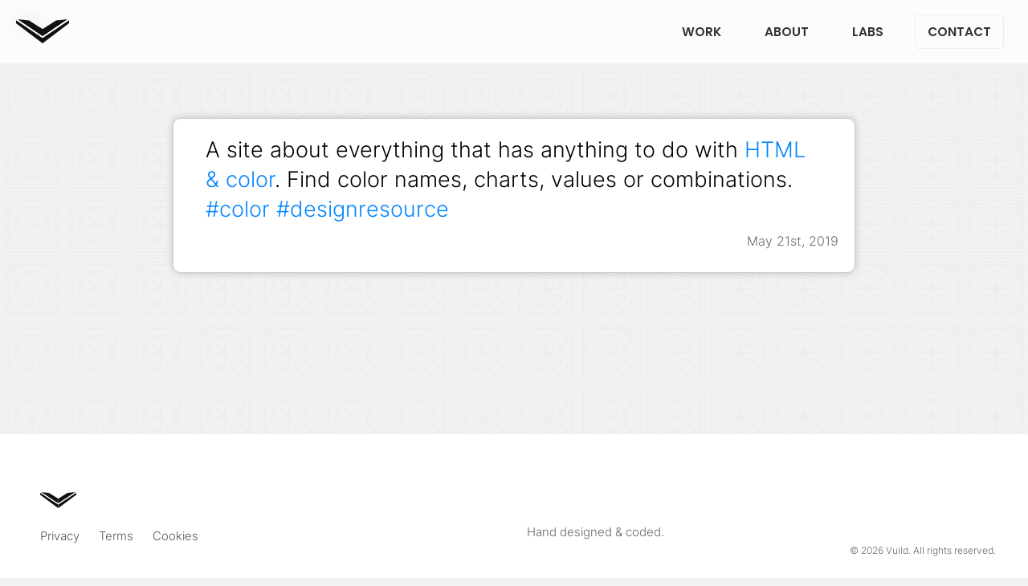

--- FILE ---
content_type: text/html; charset=UTF-8
request_url: https://vuild.com/html-colors
body_size: 3636
content:
<!DOCTYPE html>
<html lang="en">
<head>
<meta charset="UTF-8">
<link rel="profile" href="https://gmpg.org/xfn/11">
<link rel="pingback" href="https://vuild.com/xmlrpc.php">
<meta name="viewport" content="width=device-width, initial-scale=1, user-scalable=yes">

<title>Html Colors &#8211; Vuild</title>
<meta name='robots' content='max-image-preview:large' />
<link rel="alternate" type="application/rss+xml" title="Vuild &raquo; Html Colors Comments Feed" href="https://vuild.com/html-colors/feed" />
<style id='wp-img-auto-sizes-contain-inline-css' type='text/css'>
img:is([sizes=auto i],[sizes^="auto," i]){contain-intrinsic-size:3000px 1500px}
/*# sourceURL=wp-img-auto-sizes-contain-inline-css */
</style>
<link rel='stylesheet' id='theme-css' href='https://vuild.com/wp-content/themes/v24/style.css?ver=1767969426' type='text/css' media='all' />
<link rel='stylesheet' id='menu-css' href='https://vuild.com/wp-content/themes/v24/menu.css?ver=1767268098' type='text/css' media='all' />
<link rel="https://api.w.org/" href="https://vuild.com/wp-json/" /><link rel="alternate" title="JSON" type="application/json" href="https://vuild.com/wp-json/wp/v2/posts/8878" /><link rel="EditURI" type="application/rsd+xml" title="RSD" href="https://vuild.com/xmlrpc.php?rsd" />

<link rel="canonical" href="https://vuild.com/html-colors" />
<link rel='shortlink' href='https://vuild.com/?p=8878' />
<meta property="og:title" content="Html Colors - Vuild">
<meta property="og:type" content="https://vuild.com/html-colors">
<meta property="og:site_name" content="Vuild">
<meta name="og:image" content="https://vuild.com/wp-content/uploads/felt-colors-scaled.jpg">


<meta name='description' content='Design and Product'>
<link rel="icon" href="https://vuild.com/wp-content/uploads/cropped-vuild-32x32.png" sizes="32x32" />
<link rel="icon" href="https://vuild.com/wp-content/uploads/cropped-vuild-192x192.png" sizes="192x192" />
<link rel="apple-touch-icon" href="https://vuild.com/wp-content/uploads/cropped-vuild-180x180.png" />
<meta name="msapplication-TileImage" content="https://vuild.com/wp-content/uploads/cropped-vuild-270x270.png" />
	
<meta name="copyright" content="Copyright Vuild. All rights reserved.">
<meta name ="Rating" content="General">
<meta name ="doc-class" content="Living Document">
<meta http-equiv ="Content-Security-Policy" content="block-all-mixed-content">
<meta property="og:locale" content="en_US">
<meta property="og:site_name" content="Vuild">
<link rel="alternate" type="application/rss+xml" href="https://vuild.com/rss">
<meta name="author" content="Vuild">
<link rel="canonical" href="https://vuild.com/html-colors">
	

<link rel="preload" href="/fonts/poppins-v21-latin-600.woff2" as="font" type="font/woff2" crossorigin>
<link rel="preload" href="/fonts/poppins-v21-latin-900.woff2" as="font" type="font/woff2" crossorigin>
<link rel="preload" href="/fonts/inter-v13-latin-300.woff2" as="font" type="font/woff2" crossorigin>
	
 <!-- Fav and touch icons -->
<link rel="shortcut icon" href="https://vuild.com/ico/favicon.png">
<link rel="apple-touch-icon" href="https://vuild.com/ico/favicon.png">
<!-- MS -->
<meta http-equiv="X-UA-Compatible" content="IE=edge">
<meta name="application-name" content="Vuild">
<meta name="msapplication-TileColor" content="#111111">
<meta name="msapplication-TileImage" content="https://vuild.com/ico/144x144.png">
<meta name="theme-color" content="#ffffff">
<meta name="msapplication-config" content="https://vuild.com/ico/browserconfig.xml">
<!-- A -->
<meta name="apple-mobile-web-app-capable" content="yes">
<meta name="apple-mobile-web-app-title" content="Vuild">
<meta name="apple-mobile-web-app-status-bar-style" content="default">
<link rel="mask-icon" href="https://vuild.com/ico/logo.svg" color="#af936c">	
<link rel="apple-touch-icon" sizes="57x57" href="https://vuild.com/ico/57x57.png">
<link rel="apple-touch-icon" sizes="60x60" href="https://vuild.com/ico/60x60.png">
<link rel="apple-touch-icon" sizes="72x72" href="https://vuild.com/ico/72x72.png">
<link rel="apple-touch-icon" sizes="76x76" href="https://vuild.com/ico/76x76.png">
<link rel="apple-touch-icon" sizes="114x114" href="https://vuild.com/ico/114x114.png">
<link rel="apple-touch-icon" sizes="120x120" href="https://vuild.com/ico/120x120.png">
<link rel="apple-touch-icon" sizes="144x144" href="https://vuild.com/ico/144x144.png">
<link rel="apple-touch-icon" sizes="152x152" href="https://vuild.com/ico/152x152.png">
<link rel="apple-touch-icon" sizes="180x180" href="https://vuild.com/ico/180x180.png">

<!-- G -->
<link rel="icon" type="image/png" sizes="192x192"  href="https://vuild.com/ico/favicon.png">

<script>var ajaxurl = 'https://vuild.com/wp-admin/admin-ajax.php';</script>
	
	 <link rel='stylesheet' id='theme-css' href='https://vuild.com/wp-content/themes/v24/css/aos2.css' type='text/css' media='all' />
	 <link rel='stylesheet' id='theme-css' href='https://vuild.com/wp-content/themes/v24/animation.css' type='text/css' media='all' />
	
</head>
<body class="wp-singular post-template-default single single-post postid-8878 single-format-standard wp-theme-v24">
<header>
<nav id="navbar">
		    <ul class="menu__box-desktop">
			<li><a class="menu__item-d" href="https://vuild.com/work">Work</a></li>
			<li><a class="menu__item-d" href="https://vuild.com/about">About</a></li>
			<li><a class="menu__item-d" href="https://vuild.com/labs">Labs</a></li>
			<li><a class="menu__item-d" href="https://vuild.com/contact">Contact</a></li>
    </ul>
	
<div class="hamburger-menu">
    <input id="menu__toggle" type="checkbox" aria-label="Menu mobile" />
    <label class="menu__btn" for="menu__toggle">
      <span></span>
    </label>

    <ul class="menu__box">
      <li><a class="menu__item" href="https://vuild.com">Home</a></li>
			<li><a class="menu__item" href="https://vuild.com/work">Work</a></li>
			<li><a class="menu__item" href="https://vuild.com/about">About</a></li>
			<li><a class="menu__item" href="https://vuild.com/labs">Labs</a></li>
			<li><a class="menu__item" href="https://vuild.com/contact">Contact</a></li>
    </ul>
  </div>
<div class="logo">
<a href="https://vuild.com" aria-label="Vuild home">
	<svg width="508" height="231" viewBox="0 0 508 231" fill="none" xmlns="http://www.w3.org/2000/svg">
<path id="vuild-svg-top" d="M254 231V179L508 7V39L254 231Z" fill="white"/>
<path id="vuild-svg-top" d="M254 231V179L0 7V39L254 231Z" fill="white"/>
<path id="vuild-svg-top" d="M254 163.5V95L383.5 12L495.5 0L254 163.5Z" fill="white"/>
<path id="vuild-svg-top" d="M254 163.5V95L124.5 12L12.5 0L254 163.5Z" fill="white"/>
<path  id="vuild-svg-line" d="M508 0H495.5L254 163.5V179L508 7.5V0Z" fill="black"/>
<path  id="vuild-svg-line" d="M0 0H12.5L254 163.5V179L0 7.5V0Z" fill="black"/>
</svg>
</a>
</div>
</nav>
</header>	<link rel="stylesheet" href="https://vuild.com/wp-content/themes/v24/posts.css" />

<div class="wrap type-Status ">
	<div class="section-title">Blog</div>
	<div class="the-post">
	<div id="primary" class="content-area">
		<div id="content" class="site-content" role="main">

			
			
<article id="post-8878">
	<header class="entry-header">
		<h1 class="entry-title">Html Colors</h1>		<div class="date-meta">May 21st, 2019</div>
		<div class="entry-meta">
						<!--<span class="comments-link"><a href="https://vuild.com/html-colors#respond">Leave a comment</a></span>-->
					</div><!-- .entry-meta -->
	</header><!-- .entry-header -->
		<div class="entry-content">
		A site about everything that has anything to do with <a href="https://htmlcolors.com">HTML &#038; color</a>. Find color names, charts, values or combinations. 

<a href="https://vuild.com/tag/color">#color</a> <a href="https://vuild.com/tag/designresource">#designresource</a>	</div><!-- .entry-content -->
	
	<footer class="entry-meta"><span class="tag-links"><a href="https://vuild.com/tag/color" rel="tag">Color</a><a href="https://vuild.com/tag/designresource" rel="tag">Designresource</a></span></footer></article><!-- #post-## --><nav class="navigation post-navigation"><h1 class="screen-reader-text">Post navigation</h1><div class="nav-links"><div class="nav-link-l"><a href="https://vuild.com/negativespace" rel="prev"><span class="meta-nav"><i class="fa fa-caret-left"></i></span> NegativeSpace</div><div class="nav-link-r"></a><a href="https://vuild.com/websitevoice" rel="next">WebsiteVoice <span class="meta-nav"><i class="fa fa-caret-right"></i></span></a></div></div></nav>
<div id="comments" class="comments-area">
	<p class="if-commenting">
		 Your info will only be used for comments. No Gmail. 
	</p>
	
		<div id="respond" class="comment-respond">
		<h3 id="reply-title" class="comment-reply-title">Leave a Reply <small><a rel="nofollow" id="cancel-comment-reply-link" href="/html-colors#respond" style="display:none;">Cancel reply</a></small></h3><p class="must-log-in">You must be <a href="https://vuild.com/wp-login.php?redirect_to=https%3A%2F%2Fvuild.com%2Fhtml-colors">logged in</a> to post a comment.</p>	</div><!-- #respond -->
	
</div><!-- #comments -->
	
		</div><!-- #content -->
	</div><!-- #primary -->
</div>
</div>


<footer>

<div class="container">
	
	<div class="logo-foot">
<a href="https://vuild.com" aria-label="Vuild home">
	<svg alt="Vuild" width="508" height="231" viewBox="0 0 508 231" fill="none" xmlns="http://www.w3.org/2000/svg">
<path id="vuild-svg-top" d="M254 231V179L508 7V39L254 231Z" fill="white"/>
<path id="vuild-svg-top" d="M254 231V179L0 7V39L254 231Z" fill="white"/>
<path id="vuild-svg-top" d="M254 163.5V95L383.5 12L495.5 0L254 163.5Z" fill="white"/>
<path id="vuild-svg-top" d="M254 163.5V95L124.5 12L12.5 0L254 163.5Z" fill="white"/>
<path  id="vuild-svg-line" d="M508 0H495.5L254 163.5V179L508 7.5V0Z" fill="black"/>
<path  id="vuild-svg-line" d="M0 0H12.5L254 163.5V179L0 7.5V0Z" fill="black"/>
	</svg>	
</a>
</div>
<div class="g-two">
<div class="g-in">
<ul class="legal">
<li><a href="https://vuild.com/privacy">Privacy</a></li>
<li><a href="https://vuild.com/terms">Terms</a></li>
<li><a href="https://vuild.com/cookies">Cookies</a></li>
</ul>
</div>
<div class="g-in">

<p class="made-with">Hand designed &amp; coded.</p>

<p class="copy">&copy; 2026 <a href="https://vuild.com" aria-label="Vuild home">Vuild</a>. All rights reserved.</p>
</div>
</div>
</div>
</footer>

<button onclick="topFunction()" id="up" title="Go to top">&uarr;</button>

    <script src="https://vuild.com/wp-content/themes/v24/js/nav.js"></script>
    <script src="https://vuild.com/wp-content/themes/v24/js/up.js" defer></script>
    <script src="https://vuild.com/wp-content/themes/v24/js/aos.js"></script>
    <script>
      AOS.init({
        easing: 'ease-in-out-sine'
      });
    </script>
<!-- Matomo --><script type="text/javascript">
var _paq = window._paq = window._paq || [];
_paq.push(['trackPageView']);_paq.push(['enableLinkTracking']);_paq.push(['alwaysUseSendBeacon']);_paq.push(['setTrackerUrl', "\/\/vuild.com\/wp-content\/plugins\/matomo\/app\/matomo.php"]);_paq.push(['setSiteId', '1']);var d=document, g=d.createElement('script'), s=d.getElementsByTagName('script')[0];
g.type='text/javascript'; g.async=true; g.src="\/\/vuild.com\/wp-content\/uploads\/matomo\/matomo.js"; s.parentNode.insertBefore(g,s);
</script>
<!-- End Matomo Code -->

<!-- Google tag (gtag.js) -->
<script async src="https://www.googletagmanager.com/gtag/js?id=G-FPKRK2G7EQ"></script>
<script>
  window.dataLayer = window.dataLayer || [];
  function gtag(){dataLayer.push(arguments);}
  gtag('js', new Date());

  gtag('config', 'G-FPKRK2G7EQ');
</script>
  </body>
</html>


--- FILE ---
content_type: text/css
request_url: https://vuild.com/wp-content/themes/v24/menu.css?ver=1767268098
body_size: 695
content:
nav {
	height:80px;
	display: flex;
	justify-content: center;
	align-items: center;
	position: fixed;
	width: 100%;
	z-index: 998;
	font-size: .9em;
	text-transform: uppercase;
	-webkit-backdrop-filter: blur(10px);
	backdrop-filter: blur(10px);	
	background: rgba(255,255,255,.8);
	animation: fade-up 300ms ease-in-out 0s forwards ;
	border-bottom: 1px solid #eee;
}

.home #navbar {
	background: #000;
	border-bottom: 1px solid transparent;
}

.menu__box-desktop {  
	font-family: "Poppins", sans-serif;
  	font-weight: 500;
 	 font-style: normal
}

.menu__box-desktop a{
		color: #333;
		padding: 10px 15px;
		font-size: .9em;
		border-radius: 5px;
}
.home .menu__box-desktop a { color: #e5eff2}
.home path#vuild-svg-top { fill: #fff}
.menu__box-desktop a:hover { color: #888}

.menu__box-desktop li:nth-child(4) { color: #6190bd}
.menu__box-desktop li:nth-child(4) a {
		border: 1px solid #e5eff2;
		transition: all 500ms ease-in-out 0s;
}

@media (prefers-color-scheme: dark) {
.menu__box-desktop a { color: #fff}
nav { border-bottom: 1px solid #222}

.menu__box-desktop li:nth-child(4) a { border: 1px solid #333}

.home #navbar { background: #000}
}

.menu__box-desktop li:nth-child(4) a:hover {
		background: #a17648;
		color: #fff;
		border: 1px solid #b9854d;
		transition: all 500ms ease-in-out 0s;
}

@media (prefers-color-scheme: light) {

.work-1 {	background: #fff}
.work-1 h1, .work-1 p { color: #222}
.page-id-2479 nav { background: #fff}
.page-id-2479 a { color: #222}
.page-id-2479 .menu__box-desktop li:nth-child(4) a { border: 1px solid #26693D}
.page-id-2479 .go a.btn {	background:#26693D}

.work-2 {	background: #fff}
.work-2 h1, .work-2 p { color: #222}
.page-id-15488 nav { background: #fff}
.page-id-15488 a { color: #222}
.page-id-15488 .menu__box-desktop li:nth-child(4) a { border: 1px solid #2D4A35}
.page-id-15488 .go a.btn {	background:#2D4A35}

}

@media (prefers-color-scheme: dark) {
nav { background: #000}
}


@media (max-width: 320px) {	
nav { height: 60px}

.menu__btn {
  position: fixed;
  top: 10px;
  right: 20px;
  width: 36px;
  height: 36px;
}
}

--- FILE ---
content_type: text/css
request_url: https://vuild.com/wp-content/themes/v24/posts.css
body_size: 6742
content:
.post h1 {
	font-size: 2.4em;
	margin: 0;
	line-height:1.2em;
	color: #111;
}
.narrow{
	max-width:700px;
	margin-left:auto;
	margin-right:auto;
	font-size: .8rem;
	line-height: 2em;
	letter-spacing: .3px;
}
article {
	padding: 0
}
blockquote p {
	margin-bottom:0
}
.social-post a svg {
	opacity:.2
}
.social-post:after {
	content: "";
	display: block;
	height: 0;
	clear: both;
	visibility: hidden;
}
.social-post {
	zoom: 1;
	margin-bottom: 20px;
	background:#eee;
	width:150px;
	border: 1px solid #ccc;
	border-radius:10px;
}
.share path {
	fill: #ccc !important
}
.social-post > div {
	float:left
}
.circle-r-img {
	height:300px;
	width:300px !important;
	border-radius: 50%;
	background-color: #222;
	float: right;
	margin-top:10px;
	padding: 30px 0 0 0;
	margin-bottom:10px;
	margin-left:60px;
	shape-outside: circle();
}
.circle-l-img {
	height:300px;
	width:300px !important;
	border-radius: 50%;
	background-color: #7db9e8;
	float: left;
	margin-top:10px;
	margin-bottom:10px;
	margin-right:60px;
	shape-outside: circle();
}
.zig-r-img {
	width: 150px;
	height: 300px;
	border-radius:50%;
	background-color: #7db9e8;
	margin: 0 125px 5px 0;
	float: left;
	-webkit-clip-path: polygon(0% 0%, 100% 0%, 0% 100%);
	clip-path: polygon(0% 0%, 100% 0%, 0% 100%);
	shape-outside: polygon(0% 0%, 100% 0%, 0% 100%);
}
.post-menu .selected:before {
	content:"";
	margin-right:10px;
	border: solid #111;
	border-width: 0 3px 3px 0;
	display: inline-block;
	padding: 3px;
	transform: rotate(-45deg);
}
.post a {
	color: var(--main-color);
	border-bottom: 1px dashed #7bc3e1;
	padding-bottom: 1px;
	transition: 2s all;
}
.post a:hover {
	color: var(--color-four);
	border-bottom: 1px dashed var(--color-two);
	transition: 1.5s all;
}
ol.post-menu {
	float:right;
	right:0;
	top:200px;
	position:fixed
}
.caption {
	display: block;
	text-align: center;
	font-weight: bold;
	padding: 2vh 2vw;
	font-size: .9em;
	margin: 0 auto 50px;
	border-left: 1px solid #555;
	border-right: 1px solid #555;
	border-top: 1px solid #333;
	border-bottom: 1px solid #555;
	border-bottom-left-radius: 5px;
	border-bottom-right-radius: 5px;
	font-size: .9rem;
	line-height: 1.7em;
	letter-spacing: .5px;
	color: rgba(255,255,255,7);
	background: rgba(0,0,0,.6);
	background: #111;
	background-size: 4px;
	box-shadow: inset 0 0 5px rgba(0,0,0,.7);
	text-shadow: 0 0 2px rgba(0,0,0,.7);
	animation: fades 350ms ease-in-out forwards;
}
.type-Status .caption {
	font-weight: normal;
	padding-top: 8px;
	padding-bottom: 8px;
	font-size:.5em;
	margin: 0 auto 50px;
	border-bottom:1px solid transparent;
	color: #888;
}
.code-box {
	padding: 20px 20px 50px;
	margin: 50px auto;
	background: #f1f1f1;
}
code {
	padding: 0 40px;
	display: block;
}
.code-box:before {
	content: "Code";
	float: right;
	letter-spacing: 3px;
	font-size: .9em;
	color: #999;
}
.comments-area {
	border-top: 1px solid var(--trim-color);
	padding: 20px;
	border-top-left-radius: 0;
	border-top-right-radius: 0;
	display: none;
}
.tags {
	text-transform: lowercase;
	content: "#";
	margin-right: 2px;
	color: var(--brand-color);
	clear: both;
	font-size: .8em;
	max-width: 400px;
}
.tags li {
	display: inline;
	margin-right: 10px;
}
.tags li a:before {
	content:"#";
	font-size: .8em;
	margin-right: 2px;
}
.entry-meta span.posted-on a time.updated {
	margin-left: 20px;
	font-style: italic
}
img.post-img {
	height: auto;
	box-shadow: var(--box-shadow);
}
img.img-border {
	height: auto;
	box-shadow: var(--box-shadow);
	border-radius: var(--border-radius);
	margin-top: 30px;
}
.blog-container {
	margin-bottom: 100px
}
.meta-info .post-categories, .meta-info .post-categories li{
	display: inline-block
}
ul.post-categories li a:before {
	content:" / ";
	color:#888
}
.category .subtitle, .tag .subtitle {
	max-width: 300px
}
blockquote {
	line-height:1.6em;
	font-family:georgia, serif;
	color:#fff;
	font-style: italic;
	border-radius: var(--border-radius);
	padding:60px 30px 20px;
	font-size: 1rem;
}
blockquote.dark-quote {
	line-height: 1.6em;
	margin-bottom: 50px;
	font-family: georgia, serif;
	color: #fff;
	padding: 80px 20px;
	background: var(--main-color);
	border-radius: var(--border-radius);
	box-shadow: var(--box-shadow);
	text-shadow: var(--text-shadow);
}
blockquote:before {
	content: "“";
	font-size: 8em;
	color: var(--brand-color);
	opacity: .1;
	display: block;
	margin-top: 30px;
	margin-bottom: -90px;
}
blockquote.dark-quote:before {
	content: "“";
	font-size: 8em;
	color: #fff;
	display: block;
	margin-top: 30px;
	margin-bottom: -90px;
}
.quote-author {
	text-align: right;
	color: #fff;
	font-size: .8em;
	margin-top: -150px;
	margin-bottom: 150px;
	margin-right: 30px;
}
.quote-author a{
	color:#999
}
.quote-author img {
	width:32px;
	height:32px;
	margin-right: 10px;
	border: 2px solid #fff;
	border-radius:var(--border-radius);
}
.if-commenting {
	padding:2px 0 0 10px;
	font-size: .5em;
	text-transform: uppercase;
	color: #999;
	line-height: 1.6em;
	text-align: left;
	letter-spacing: 1px;
	font-family: var(--title-font);
}
.comments-title {
	margin: 30px 0;
	font-size: 1.2em;
}
cite.fn {
	font-weight: bold;
	min-width: 70px;
	display: block;
}
.vcard {
	font-size: .9em;
	float: left;
}
.commentmetadata {
	font-size: .8em;
	float: right;
	line-height: 1.3em;
}
.commentmetadata a{
	color: #999
}
a.comment-reply-link {
	font-size: .8em;
	border: 1px solid #ccc;
	padding: 4px 10px;
	border-radius: 3px;
}
.comment-body p {
	clear: both;
	line-height: 1.9em;
	font-size: .9em;
}
h2.comments-title:after {
	margin: 20px 0
}
.nav-links, footer.entry-meta, .comments-area {
	max-width: 710px;
	margin: auto
}
#respond {
	margin: 0 0 50px
}
img.avatar {
	width: 48px;
	margin: 0;
	height: 48px;
	border-radius: 50%;
}
.reply {
	margin-bottom: 30px
}
ol.children, ol.comment-list {
	padding:0
}
.says {
	display: none
}
p.opener:first-letter {
	font-size:5em;
	font-family:var(--title-font);
	color: var(--color-one-b);
	float: left;
	margin: 5px 10px 0 0;
	line-height: 0.8;
	padding: 7px 10px;
	border-radius: 2px;
	background-attachment: fixed;
}
p.opener-one:first-letter {
	color: #fff;
	border: 1px solid #000;
	background-color: #111;
	background-color: #222;
	background-image: url("data:image/svg+xml,%3Csvg xmlns='http://www.w3.org/2000/svg' opacity='.3' width='59' height='59' viewBox='0 0 200 200'%3E%3Cg %3E%3Cpolygon fill='%23608f57' points='100 57.1 64 93.1 71.5 100.6 100 72.1'/%3E%3Cpolygon fill='%2374ad69' points='100 57.1 100 72.1 128.6 100.6 136.1 93.1'/%3E%3Cpolygon fill='%23608f57' points='100 163.2 100 178.2 170.7 107.5 170.8 92.4'/%3E%3Cpolygon fill='%2374ad69' points='100 163.2 29.2 92.5 29.2 107.5 100 178.2'/%3E%3Cpath fill='%2389CC7C' d='M100 21.8L29.2 92.5l70.7 70.7l70.7-70.7L100 21.8z M100 127.9L64.6 92.5L100 57.1l35.4 35.4L100 127.9z'/%3E%3Cpolygon fill='%237f8f53' points='0 157.1 0 172.1 28.6 200.6 36.1 193.1'/%3E%3Cpolygon fill='%239bad64' points='70.7 200 70.8 192.4 63.2 200'/%3E%3Cpolygon fill='%23B6CC76' points='27.8 200 63.2 200 70.7 192.5 0 121.8 0 157.2 35.3 192.5'/%3E%3Cpolygon fill='%239bad64' points='200 157.1 164 193.1 171.5 200.6 200 172.1'/%3E%3Cpolygon fill='%237f8f53' points='136.7 200 129.2 192.5 129.2 200'/%3E%3Cpolygon fill='%23B6CC76' points='172.1 200 164.6 192.5 200 157.1 200 157.2 200 121.8 200 121.8 129.2 192.5 136.7 200'/%3E%3Cpolygon fill='%237f8f53' points='129.2 0 129.2 7.5 200 78.2 200 63.2 136.7 0'/%3E%3Cpolygon fill='%23B6CC76' points='200 27.8 200 27.9 172.1 0 136.7 0 200 63.2 200 63.2'/%3E%3Cpolygon fill='%239bad64' points='63.2 0 0 63.2 0 78.2 70.7 7.5 70.7 0'/%3E%3Cpolygon fill='%23B6CC76' points='0 63.2 63.2 0 27.8 0 0 27.8'/%3E%3C/g%3E%3C/svg%3E");
}
p.opener-two:first-letter {
	color: var(--color-three-b);
	border: 1px solid var(--color-three-b);
	background-color: var(--color-three-a);
	background-color: #ffff99;
	background-image: url("data:image/svg+xml,%3Csvg xmlns='http://www.w3.org/2000/svg' width='100%25' height='100%25' viewBox='0 0 1000 1000'%3E%3Cg fill='%23ffd573'%3E%3Cpolygon points='1000 -50 0 -50 500 450'/%3E%3Cpolygon points='550 500 1050 1000 1050 0'/%3E%3Cpolygon points='-50 0 -50 1000 450 500'/%3E%3Cpolygon points='0 1050 1000 1050 500 550'/%3E%3C/g%3E%3Cg fill='%23ffaa4d'%3E%3Cpolygon points='1000 -133.3 0 -133.3 500 366.7'/%3E%3Cpolygon points='633.3 500 1133.3 1000 1133.3 0'/%3E%3Cpolygon points='-133.3 0 -133.3 1000 366.7 500'/%3E%3Cpolygon points='0 1133.3 1000 1133.3 500 633.3'/%3E%3C/g%3E%3Cg fill='%23ff8026'%3E%3Cpolygon points='1000 -216.7 0 -216.7 500 283.3'/%3E%3Cpolygon points='716.7 500 1216.7 1000 1216.7 0'/%3E%3Cpolygon points='-216.7 0 -216.7 1000 283.3 500'/%3E%3Cpolygon points='0 1216.7 1000 1216.7 500 716.7'/%3E%3C/g%3E%3Cg fill='%23F50'%3E%3Cpolygon points='1000 -300 0 -300 500 200'/%3E%3Cpolygon points='800 500 1300 1000 1300 0'/%3E%3Cpolygon points='-300 0 -300 1000 200 500'/%3E%3Cpolygon points='0 1300 1000 1300 500 800'/%3E%3C/g%3E%3Cg fill-opacity='0.5'%3E%3Cpolygon fill='%23FE0' points='0 707.1 0 292.9 292.9 0 707.1 0 1000 292.9 1000 707.1 707.1 1000 292.9 1000'/%3E%3Cg fill='%23ffc800'%3E%3Cpolygon points='464.6 -242.5 -242.5 464.6 464.6 464.6'/%3E%3Cpolygon points='535.4 464.6 1242.5 464.6 535.4 -242.5'/%3E%3Cpolygon points='-242.5 535.4 464.6 1242.5 464.6 535.4'/%3E%3Cpolygon points='535.4 1242.5 1242.5 535.4 535.4 535.4'/%3E%3C/g%3E%3Cg fill='%23ffa200'%3E%3Cpolygon points='405.7 -301.4 -301.4 405.7 405.7 405.7'/%3E%3Cpolygon points='594.3 405.7 1301.4 405.7 594.3 -301.4'/%3E%3Cpolygon points='-301.4 594.3 405.7 1301.4 405.7 594.3'/%3E%3Cpolygon points='594.3 1301.4 1301.4 594.3 594.3 594.3'/%3E%3C/g%3E%3Cg fill='%23ff7b00'%3E%3Cpolygon points='346.8 -360.3 -360.3 346.8 346.8 346.8'/%3E%3Cpolygon points='653.2 346.8 1360.3 346.8 653.2 -360.3'/%3E%3Cpolygon points='-360.3 653.2 346.8 1360.3 346.8 653.2'/%3E%3Cpolygon points='653.2 1360.3 1360.3 653.2 653.2 653.2'/%3E%3C/g%3E%3Cg fill='%23F50'%3E%3Cpolygon points='287.9 -419.2 -419.2 287.9 287.9 287.9'/%3E%3Cpolygon points='712.1 287.9 1419.2 287.9 712.1 -419.2'/%3E%3Cpolygon points='-419.2 712.1 287.9 1419.2 287.9 712.1'/%3E%3Cpolygon points='712.1 1419.2 1419.2 712.1 712.1 712.1'/%3E%3C/g%3E%3C/g%3E%3C/svg%3E");
}
p.opener-three:first-letter {
	color: var(--color-eight-b);
	border: 1px solid var(--color-eight-b);
	background-color: var(--color-eight-a);
	background-image: url("data:image/svg+xml,%3Csvg xmlns='http://www.w3.org/2000/svg' width='264' height='44' viewBox='0 0 600 100'%3E%3Cg stroke='%23FFF' stroke-width='0' stroke-miterlimit='10' %3E%3Ccircle fill='%23037B79' cx='0' cy='0' r='50'/%3E%3Ccircle fill='%2392DEBA' cx='100' cy='0' r='50'/%3E%3Ccircle fill='%23FFFFD8' cx='200' cy='0' r='50'/%3E%3Ccircle fill='%23CAF2FF' cx='300' cy='0' r='50'/%3E%3Ccircle fill='%236FCCFF' cx='400' cy='0' r='50'/%3E%3Ccircle fill='%23006EB4' cx='500' cy='0' r='50'/%3E%3Ccircle fill='%23037B79' cx='600' cy='0' r='50'/%3E%3Ccircle cx='-50' cy='50' r='50'/%3E%3Ccircle fill='%2353ac9a' cx='50' cy='50' r='50'/%3E%3Ccircle fill='%23ceefc1' cx='150' cy='50' r='50'/%3E%3Ccircle fill='%23ffffff' cx='250' cy='50' r='50'/%3E%3Ccircle fill='%239de0fe' cx='350' cy='50' r='50'/%3E%3Ccircle fill='%233e9cda' cx='450' cy='50' r='50'/%3E%3Ccircle fill='%2300789c' cx='550' cy='50' r='50'/%3E%3Ccircle cx='650' cy='50' r='50'/%3E%3Ccircle fill='%23037B79' cx='0' cy='100' r='50'/%3E%3Ccircle fill='%2392DEBA' cx='100' cy='100' r='50'/%3E%3Ccircle fill='%23FFFFD8' cx='200' cy='100' r='50'/%3E%3Ccircle fill='%23CAF2FF' cx='300' cy='100' r='50'/%3E%3Ccircle fill='%236FCCFF' cx='400' cy='100' r='50'/%3E%3Ccircle fill='%23006EB4' cx='500' cy='100' r='50'/%3E%3Ccircle fill='%23037B79' cx='600' cy='100' r='50'/%3E%3Ccircle cx='50' cy='150' r='50'/%3E%3Ccircle cx='150' cy='150' r='50'/%3E%3Ccircle cx='250' cy='150' r='50'/%3E%3Ccircle cx='350' cy='150' r='50'/%3E%3Ccircle cx='450' cy='150' r='50'/%3E%3Ccircle cx='550' cy='150' r='50'/%3E%3C/g%3E%3C/svg%3E");
}
p.opener-four:first-letter {
	color: var(--color-four-b);
	border: 1px solid var(--color-four-b);
	background-color: var(--color-four-a);
	background-color: pink;
	background-image: url("data:image/svg+xml,%3Csvg xmlns='http://www.w3.org/2000/svg' width='90' height='90' viewBox='0 0 90 90'%3E%3Ccircle fill='%2306B' cx='45' cy='45' r='10'/%3E%3Cg fill='%23801010' opacity='.6' fill-opacity='1'%3E%3Ccircle cx='0' cy='90' r='10'/%3E%3Ccircle cx='90' cy='90' r='10'/%3E%3Ccircle cx='90' cy='0' r='10'/%3E%3Ccircle cx='0' cy='0' r='10'/%3E%3C/g%3E%3C/svg%3E");
}
p.opener-five:first-letter {
	border: 1px solid #222;
	color: var(--light-color);
	background: #111;
	background-size: 4px;
	box-shadow: inset 0 0 5px rgba(0,0,0,.7);
	text-shadow: 0 0 2px rgba(0,0,0,.7);
}
/* Post Navigation */
.post-navigation {
	margin: 3em 0;
		display: none;

}
.comments-pagination, .post-navigation {
	clear: both
}
.post-navigation .nav-previous {
	float: left;
	width: 50%
}
.post-navigation .nav-next {
	float: right;
	text-align: right;
	width: 50%
}
.nav-next, .post-navigation .nav-next {
	margin-top: 0
}
.post p {
	margin-bottom: 40px
}
.post h2 {
	margin-bottom: 20px
}
/* Timer */
.post-timer::before {
	content: "";
	background: #d02b30;
	width: 2vw;
	height: 2vh;
	padding: 5px;
	display: block;
	position: absolute;
	bottom: 0;
	left:0;
	animation: timing 30s 1 linear;
}
@keyframes timing {
	0% {
		transform:scaleX(1)
}
	100% {
		transform:scaleX(100)
}
}
@media (prefers-color-scheme: dark) {
	p.opener:first-letter {
		color: #ccc;
		background: #555;
		border: 1px solid #666;
	}
}
.post-1,.post-2 {
	position: relative
}
.featured-on {
	padding: 10px 0
}
svg#codepen-svg {
	fill: #fff;
	width: 24px;
	height: auto;
}
.post-1 svg#codepen-svg {
	margin-bottom: 4px;
	margin-right: 4px;
}
p.codepen-on a {
	font-size: .8em;
	color: #fff;
	font-weight: bold;
	background: #111;
	padding: 8px 15px 8px 5px;
	border-radius: 20px;
}
p.featured-url path{
	fill: #111
}
p.featured-url {
	background: #fff;
	width: 44px;
	border: var(--border-width) var(--border-style) var(--main-color);
	height: 44px;
	line-height: 44px;
	text-align: center;
	border-radius: 5px;
}
.codepen-on {
	background: rgba(0,0,0,1);
	color: #fff;
	text-align: right;
	margin: 0;
	padding: 5px 2vw;
}
.categories-list a {
	font-size: 1.4em
}
.categories-list a:hover {
	color: #fff
}
.categories-list {
	margin: auto;
	color: #555;
	text-align: center;
	height: 100px;
	overflow-y: scroll;
	font-size: .7em;
}
.categories-list li {
	display: inline;
	margin:0 5px
}
.current-cat a {
	opacity: .4
}
.tag-cloud {
	opacity: .6;
	padding: 10px;
	text-align: center;
	max-height: 60px;
	overflow: scroll;
	max-width: 600px;
	margin: 50px auto;
}
a.tag-cloud-link:before {
	content: "#"
}
a.tag-cloud-link:hover {
	color: #fff
}
.tag .lead, .category .lead, .legal .lead {
	margin-bottom: 50px
}
.tag h1:before{
	content: "#"
}
.hero-bg.short-hero {
	padding: 100px 0 10px ;
	background-image:var(--bg-img) !important;
	box-shadow:inset 0 0 250px rgba(0,0,0,1);
	background-size: 150px;
}
.depth-2,.depth-3 {
	padding: 20px;
	border-left: 1px solid #eee;
}
#comments input{
	background:var(--btn-color);
	line-height: 2em;
	border: 1px solid rgba(0,0,0,.2);
}
.the-post .share {
	padding-top: 0;
	clear: both;
	margin: 0 auto;
	display: block;
	height: 62px;
	max-width: 700px;
}
.the-post .share svg{
	transform: scale(.6);
}
.type-Status .share {
	padding-top:0;
	clear:both;
	margin: 0 0 20px 0;
	display: block;
	height: 62px;
	width: 200px;
}
.quote-caption {
	padding:0 30px 50px;
	color: #777;
	margin-bottom: 90px;
	font-size: .9em;
}
@media only screen and (max-width: 967px) {
	.post-navigation .nav-links {
		padding: 1em ;		display: none;
		
}
}
@media only screen and (min-width: 968px) {
	.narrow {
		letter-spacing: .6px;
		font-size: 1rem;
		line-height: 2em;
		letter-spacing: .3px;
	}
	.nav-links {
		display: grid;
		grid-template-columns: 1fr 1fr;
		grid-template-rows: 1fr;
		grid-gap: 2vw;
		margin: 3vh auto 0;
		padding: 0;
				display: none;
		
	}
	blockquote {
		padding:80px 60px 20px;
		font-size: 1.4em;
	}
	.quote-caption {
		padding:0 60px 50px;
		c 
}
	.type-Status .share {
		padding-top:0;
		clear:both;
		margin: -65px 0 20px 0;
		display: block;
		height: 62px;
		width: 200px;
	}
	p.opener:first-letter {
		margin: 10px 10px 0 0;
	}
	.code-box {
		padding:20px 70px 50px
}
	.comments-area {
		border: 1px solid var(--trim-color);
		padding:0 40px;
		position: relative;
		z-index: 99;
		background: var(--dark-color);
		border-top-left-radius: 5px;
		border-top-right-radius: 5px;
	}
	.post h1 {
		color:#111;
		font-size:4em
}
	.category .subtitle, .tag .subtitle {
		max-width: 700px
}
	.hero-bg.short-hero {
		padding: 150px 0 10px ;
	}
	#respond {
		padding:10px 6vw 50px;
		border: 1px solid var(--trim-color);
		overflow: hidden;
		border-radius: 3px;
	}
	.if-commenting {
		padding:20px;
		text-align: center;
	}
}
.tag a svg.rss, .category a svg.rss {
	transform: rotate(-45deg)
}
.hero-bg.short-hero .subtitle {
	margin: 0 auto
}
.share a {
	display: inline-block;
	padding: 5px;
	width: 50px;
	height: 50px;
	text-align: center;
	border: 1px solid #e6e5e5;
	border-radius: 3px;
}
.tutorial {
	margin-top: -70px;
	color: #fff;
	padding-left: 20px;
}
h3, h4 {
	margin-top: 20px
}
.narrow h2::after, .narrow h2::after {
	content: "";
	background: #999;
	padding: 2px;
	margin-top: 10px;
	border-radius: 5px;
	;
	display: block;
	width: 60px;
}
.split-two {
	display: grid;
	grid-template-columns: 1fr 1fr ;
	grid-template-rows: 1fr;
	grid-gap: 2px;
	max-width:1150px;
	margin:0 auto 10px;
}
.split{
	display: grid;
	grid-template-columns: 1fr 1fr 1fr ;
	grid-template-rows: 1fr;
	grid-gap: 2px;
	grid-template-areas: "...";
	max-width:1150px;
	margin:0 auto 10px;
}
.narrow .caption {
	text-align: left
}
.narrow ul li {
	margin-bottom: 10px;
	margin-left: 20px;
	list-style:square;
}
.narrow ol, .narrow ul {
	margin-bottom: 50px
}
.Accordion {
	border: 1px solid hsl(0, 0%, 82%);
	border-radius: .3em;
	box-shadow: 0 1px 2px hsl(0, 0%, 82%);
	transition: all 2s;
}
.Accordion > * + * {
	border-top: 1px solid hsl(0, 0%, 82%);
}
.Accordion-trigger {
	background: none;
	border: 0;
	color: hsl(0, 0%, 13%);
	display: block;
	font-size: 1rem;
	font-weight: normal;
	margin: 0;
	padding: 1em 1.5em;
	position: relative;
	text-align: left;
	width: 100%;
}
.Accordion dt:first-child .Accordion-trigger {
	border-radius: .3em .3em 0 0;
}
.Accordion-trigger:focus,.Accordion-trigger:hover {
	background: hsl(0, 0%, 93%);
}
.Accordion-title {
	display: block;
	/* For Edge bug https://developer.microsoft.com/en-us/microsoft-edge/platform/issues/8295099/ */
	pointer-events: none;
}
.Accordion-icon {
	border: solid hsl(0, 0%, 62%);
	border-width: 0 2px 2px 0;
	height: .5rem;
	pointer-events: none;
	position: absolute;
	right: 1.5em;
	top: 50%;
	transform: translateY(-60%) rotate(45deg);
	width: .5rem;
}
.Accordion-trigger:focus .Accordion-icon, .Accordion-trigger:hover .Accordion-icon {
	border-color: hsl(0, 0%, 13%);
}
.Accordion-trigger[aria-expanded="true"] .Accordion-icon {
	transform: translateY(-50%) rotate(-135deg);
	transition: all 2s;
}
.Accordion-panel {
	margin: 0;
	padding: 1em 1.5em;
}
/* For Edge bug https://developer.microsoft.com/en-us/microsoft-edge/platform/issues/4806035/ */
.Accordion-panel[hidden] {
	display: none
}
fieldset {
	border: 0;
	margin: 0;
	padding: 0;
}
input {
	border: 1px solid hsl(0, 0%, 62%);
	border-radius: .3em;
	display: block;
	font-size: inherit;
	padding: .3em .5em;
}
.bio-block {
	margin-bottom: 30px
}
.read-time, .target-audience {
	font-size: .9em;
	color: #444;
}
#comments label{
	margin-bottom: 10px
}
.comment-form-cookies-consent {
	font-size: .75em;
	margin-top: 30px;
	color: #777;
	clear: both;
	line-height: 1.5em;
	padding: 30px 0;
}
.comment-notes {
	font-size: .7em;
	color: #777;
	line-height: 1.5em;
}
#lstc_subscribe {
	float: left;
	margin:10px 10px 0 0!important;
}
#lstc-comment-subscription {
	margin:0 0 20px !important;
	font-size: .8em;
	color: #777;
}
.comment-form-email label, .comment-form-url label, .comment-form-author label{
	width:70px;
	display: inline-block;
	float:left;
	clear: both;
	margin-top: 3px;
	font-size: .8em;
	color: #777;
}
.comment-form-author label {
	margin-top: 10px
}
.required {
	color: #a20606
}

.the-post  {
	margin:120px 0
	
}
.the-post h1 {
	color: #333;
	font-family: "Poppins", sans-serif;
  	font-style: normal;
  	font-weight: 600;
}
.must-log-in {
	font-weight: bold;
	opacity: .6
}
.popup {
	animation: popup 3s infinite linear alternate-reverse
}
@keyframes rock {
	0% {
		transform:translateX(0) rotate(-22deg)
}
	100% {
		transform:translateX(100px) rotate(32deg)
}
}
@keyframes popup {
	0% {
		transform:translateX(0) translateY(-px) 
}
	100% {
		transform:translateX(100px) translateY(50px)
}
}
.comments-title h2:after {
	margin: 0
}
.img-browser {
	background: #222;
	padding: 1vh;
	margin:20px 0 0!important;
	border-radius: 5px;
	box-shadow: 0 3px 5px rgba(0,0,0,.3);
}
h3#reply-title {
	margin-bottom: 10px
}
input#author, input#email, input#url {
	margin-bottom: 10px;
	background: #fff;
	border: 1px var(--border-style) #ccc;
	width: 80%;
	max-width: 300px;
}
input#submit.submit {
	border: 1px var(--border-style) var(--main-color);
	color: var(--main-color);
	padding: 10px 40px;
	font-weight: bold;
	cursor: pointer;
	font-family: var(--title-font);
	text-transform: uppercase;
}
textarea#comment {
	margin-bottom: 20px;
	padding: 2vh 2vw;
	border: 1px var(--border-style) rgba(0,0,0,.2);
	border-radius: 5px;
	box-shadow: inset 0 3px 5px rgba(0,0,0,.1);
}
.comment-form {
	margin-top: 30px
}
.comment-form label {
	font-weight: bold
}
.comment-notes {
	text-transform: uppercase;
	letter-spacing: 1px;
	font-size: .5em;
	color: #ccc;
	font-weight: bold;
	margin-bottom: 20px;
}
.post img {
	border: 1px solid #555;
	background: #fff;
}
article header.entry-header {
	max-width: 820px !important;
	margin: auto;
	padding:0 20px
}

.work-menu {
	margin: auto;
	width: 410px;
}
.poster-menu a {
	display: inline;
	font-size:.65em
}

.poster {
	font-weight: 600;
	font-family: 'Poppins', sans-serif;
}

.date-meta {
	margin-bottom: 20px;
	color: #666;
}

.tag-links{display:none}

footer.entry-meta {
	display: none;
}

@media (prefers-color-scheme: dark) {
.the-post h1 {
color: #fff;
}
	.the-post .date-meta {
color: #ccc;
}
}

--- FILE ---
content_type: application/javascript
request_url: https://vuild.com/wp-content/themes/v24/js/up.js
body_size: 101
content:

let mybutton = document.getElementById("up");

window.onscroll = function() {scrollFunction()};

function scrollFunction() {
  if (document.body.scrollTop > 220 || document.documentElement.scrollTop > 220) {
    mybutton.style.display = "block";
  } else {
    mybutton.style.display = "none";
  }
}

function topFunction() {
  document.body.scrollTop = 0;
  document.documentElement.scrollTop = 0;
}

